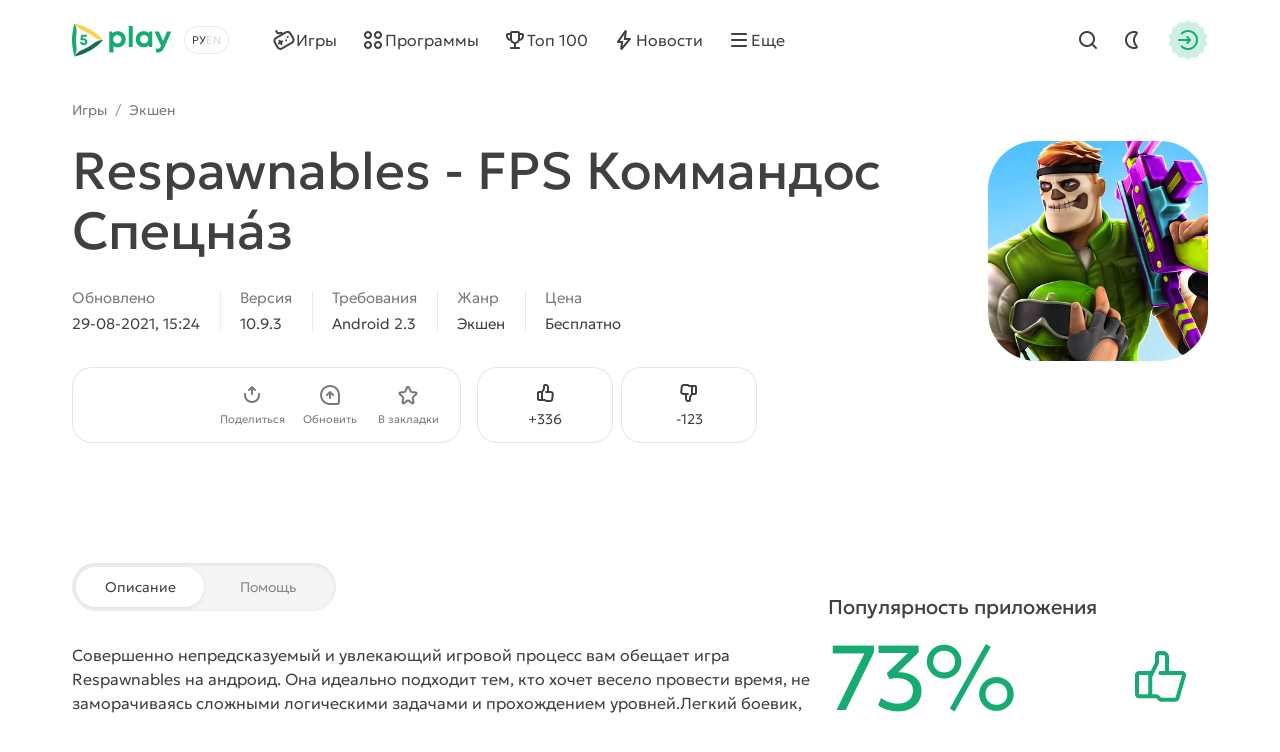

--- FILE ---
content_type: text/html; charset=utf-8
request_url: https://5play.org/522-respawnables.html
body_size: 18072
content:
<!DOCTYPE html>
<html prefix="og:http://ogp.me/ns#" lang="ru" class="load">
<head>
	<title>Скачать Respawnables - FPS Коммандос Спецна́з 10.9.3 APK и кэш на андроид бесплатно</title>
<meta charset="utf-8">
<meta name="description" content="У нас можно скачать игру Respawnables - FPS Коммандос Спецна́з для Android. Полная версия APK и кэш на телефон и планшет">
<meta name="keywords" content="respawnables, respawnables на андроид">
<meta name="generator" content="DataLife Engine (https://dle-news.ru)">
<link rel="canonical" href="https://5play.org/522-respawnables.html">
<link rel="alternate" type="application/rss+xml" title="Скачать игры на Android бесплатно | Лучшие моды на Андроид RSS" href="https://5play.org/rss.xml">
<link rel="preconnect" href="https://5play.org/" fetchpriority="high">
<meta property="twitter:title" content="Скачать Respawnables - FPS Коммандос Спецна́з 10.9.3 APK и кэш на андроид бесплатно">
<meta property="twitter:url" content="https://5play.org/522-respawnables.html">
<meta property="twitter:card" content="summary_large_image">
<meta property="twitter:image" content="https://cdn.5play.org/posts/2019-07/1563343612_2.webp">
<meta property="twitter:description" content="Совершенно непредсказуемый и увлекающий игровой процесс вам обещает игра Respawnables на андроид. Она идеально подходит тем, кто хочет весело провести время, не заморачиваясь сложными логическими задачами и прохождением уровней. Легкий боевик, где можно не только сражаться, но и поднять себе">
<meta property="og:type" content="article">
<meta property="og:site_name" content="Скачать игры на Android бесплатно | Лучшие моды на Андроид">
<meta property="og:title" content="Скачать Respawnables - FPS Коммандос Спецна́з 10.9.3 APK и кэш на андроид бесплатно">
<meta property="og:url" content="https://5play.org/522-respawnables.html">
<meta property="og:image" content="https://cdn.5play.org/posts/2019-07/1563343612_2.webp">
<meta property="og:description" content="Совершенно непредсказуемый и увлекающий игровой процесс вам обещает игра Respawnables на андроид. Она идеально подходит тем, кто хочет весело провести время, не заморачиваясь сложными логическими задачами и прохождением уровней. Легкий боевик, где можно не только сражаться, но и поднять себе">
<link rel="alternate" hreflang="x-default" href="https://5play.org/522-respawnables.html">
<link rel="alternate" hreflang="ru" href="https://5play.org/522-respawnables.html">
<link rel="alternate" hreflang="en" href="https://5play.org/en/522-respawnables.html">
<meta name="HandheldFriendly" content="true">
<meta name="format-detection" content="telephone=no">
<meta name="viewport" content="initial-scale=1.0, width=device-width">
<meta name="apple-mobile-web-app-capable" content="yes">
<meta name="apple-mobile-web-app-status-bar-style" content="default">
<meta name="mobile-web-app-capable" content="yes">
<meta name="google-site-verification" content="LGvz6uqmHQFqiPvBghNBOxuiTpRB_dIgePeiFliAqxg" />
<meta name="yandex-verification" content="5882ceeee565f7d0" />


<meta property="og:image" content="https://cdn.5play.org/posts/2019-07/1563343590_1.webp">
<link rel="apple-touch-icon" sizes="180x180" href="/templates/5ui/img/favicon/apple-touch-icon.png">
<link rel="shortcut icon" href="/templates/5ui/img/favicon/favicon.ico">
<link rel="icon" type="image/svg+xml" href="/templates/5ui/img/favicon/favicon.svg">
<link rel="icon" type="image/png" sizes="64x64" href="/templates/5ui/img/favicon/f64.png">
<link rel="icon" type="image/png" sizes="32x32" href="/templates/5ui/img/favicon/f32.png">
<link rel="icon" type="image/png" sizes="16x16" href="/templates/5ui/img/favicon/f16.png">

<link rel="prefetch" href="/templates/5ui/fonts/geologica-300.woff2" as="font" type="font/woff2" crossorigin>
<link rel="prefetch" href="/templates/5ui/fonts/geologica-500.woff2" as="font" type="font/woff2" crossorigin>
<link rel="preload" href="/templates/5ui/css/core.css?v3bf7g50" as="style">
<link rel="preload" href="/templates/5ui/css/header.css?v3bf7g46" as="style">


<link rel="prefetch" as="script" href="/templates/5ui/js/darkmod.js?v3bf7g">

<link rel="preload" href="/templates/5ui/css/fullstory.css?v3bf7g24" as="style">

<link href="/templates/5ui/css/core.css?v3bf7g50" type="text/css" rel="stylesheet">
<link href="/templates/5ui/css/header.css?v3bf7g46" type="text/css" rel="stylesheet">





<link href="/templates/5ui/css/pages.css?v3bf7g2" type="text/css" rel="stylesheet">
<link href="/templates/5ui/css/comments.css?v3bf7g20" type="text/css" rel="stylesheet">
<link href="/templates/5ui/css/fullstory.css?v3bf7g24" type="text/css" rel="stylesheet">
<link href="/templates/5ui/css/share.css?v3bf7g2" type="text/css" rel="stylesheet">
<link href="/templates/5ui/css/cards.css?v3bf7g14" type="text/css" rel="stylesheet">


<link href="/templates/5ui/css/footer.css?v3bf7g4" type="text/css" rel="stylesheet">
<link href="/templates/5ui/css/login.css?v3bf7g5" type="text/css" rel="stylesheet">



<link href="/templates/5ui/css/uidialog.css?v3bf7g12" type="text/css" rel="stylesheet">


<script src="/templates/5ui/js/darkmod.js?v3bf7g"></script>


<script data-cfasync="false" nonce="3bc0af4a-a3d9-4e12-a025-095438c0d94e">try{(function(w,d){!function(j,k,l,m){if(j.zaraz)console.error("zaraz is loaded twice");else{j[l]=j[l]||{};j[l].executed=[];j.zaraz={deferred:[],listeners:[]};j.zaraz._v="5874";j.zaraz._n="3bc0af4a-a3d9-4e12-a025-095438c0d94e";j.zaraz.q=[];j.zaraz._f=function(n){return async function(){var o=Array.prototype.slice.call(arguments);j.zaraz.q.push({m:n,a:o})}};for(const p of["track","set","debug"])j.zaraz[p]=j.zaraz._f(p);j.zaraz.init=()=>{var q=k.getElementsByTagName(m)[0],r=k.createElement(m),s=k.getElementsByTagName("title")[0];s&&(j[l].t=k.getElementsByTagName("title")[0].text);j[l].x=Math.random();j[l].w=j.screen.width;j[l].h=j.screen.height;j[l].j=j.innerHeight;j[l].e=j.innerWidth;j[l].l=j.location.href;j[l].r=k.referrer;j[l].k=j.screen.colorDepth;j[l].n=k.characterSet;j[l].o=(new Date).getTimezoneOffset();if(j.dataLayer)for(const t of Object.entries(Object.entries(dataLayer).reduce((u,v)=>({...u[1],...v[1]}),{})))zaraz.set(t[0],t[1],{scope:"page"});j[l].q=[];for(;j.zaraz.q.length;){const w=j.zaraz.q.shift();j[l].q.push(w)}r.defer=!0;for(const x of[localStorage,sessionStorage])Object.keys(x||{}).filter(z=>z.startsWith("_zaraz_")).forEach(y=>{try{j[l]["z_"+y.slice(7)]=JSON.parse(x.getItem(y))}catch{j[l]["z_"+y.slice(7)]=x.getItem(y)}});r.referrerPolicy="origin";r.src="/cdn-cgi/zaraz/s.js?z="+btoa(encodeURIComponent(JSON.stringify(j[l])));q.parentNode.insertBefore(r,q)};["complete","interactive"].includes(k.readyState)?zaraz.init():j.addEventListener("DOMContentLoaded",zaraz.init)}}(w,d,"zarazData","script");window.zaraz._p=async d$=>new Promise(ea=>{if(d$){d$.e&&d$.e.forEach(eb=>{try{const ec=d.querySelector("script[nonce]"),ed=ec?.nonce||ec?.getAttribute("nonce"),ee=d.createElement("script");ed&&(ee.nonce=ed);ee.innerHTML=eb;ee.onload=()=>{d.head.removeChild(ee)};d.head.appendChild(ee)}catch(ef){console.error(`Error executing script: ${eb}\n`,ef)}});Promise.allSettled((d$.f||[]).map(eg=>fetch(eg[0],eg[1])))}ea()});zaraz._p({"e":["(function(w,d){})(window,document)"]});})(window,document)}catch(e){throw fetch("/cdn-cgi/zaraz/t"),e;};</script></head>
<body>
	 <header id="header-5p" class="header-first">
	<div class="wrp fc">
		<div class="head-l fc">
			
			<a class="logotype" href="/" title="5play">
	<span class="sr-only">5play</span>
	<svg width="100" height="36" viewBox="0 0 100 36" xmlns="http://www.w3.org/2000/svg">
		<g class="logo-icon">
			<path fill="#136e4b" d="M31.17,18l-1.35,1.4c-6.89,7.17-15.68,12.23-25.33,14.6l-1.89.47.09-.16c1.7-2.93,4.36-5.13,7.5-6.4,4.13-1.67,8-3.91,11.52-6.64,2.67-2.07,5.91-3.27,9.29-3.27h.18Z"/>
			<path fill="#fed14a" d="M31.17,18h-.17c-3.38,0-6.63-1.2-9.3-3.28-3.52-2.74-7.41-4.99-11.55-6.67-3.12-1.27-5.77-3.46-7.46-6.37l-.1-.18,1.89.5c9.66,2.37,18.44,7.43,25.33,14.6l1.35,1.4Z"/>
			<path fill="#17aa71" d="M2.6,1.5l-.54,1.87C-.69,12.93-.69,23.07,2.06,32.63l.54,1.87c1.72-2.98,2.37-6.43,1.9-9.83-.61-4.43-.61-8.93,0-13.36.48-3.39-.18-6.85-1.9-9.82Z"/>
			<path fill="#17aa71" d="M11.67,16.34c2.19,0,3.73,1.45,3.73,3.44s-1.58,3.56-3.66,3.56-3.66-1.47-3.67-3.48h2.27c.01.8.59,1.38,1.4,1.38s1.4-.62,1.4-1.46c0-.89-.64-1.52-1.55-1.52h-2.94l-.21-.28.59-5.29h5.66v2.01h-3.88l-.19,1.65h1.06-.01Z"/>
		</g>
		<path class="logo-text" fill="#17aa71" d="M45.66,9.16c4.62,0,8.03,3.45,8.03,8.1,0,4.65-3.41,8.12-8.03,8.12-1.59,0-3.03-.47-4.22-1.29v6.36h-4.14V9.59h2.74l.71,1.39c1.3-1.15,3-1.83,4.91-1.83h0ZM91.11,19.01l3.82-9.43h4.4l-6.68,15.12c-1.84,4.15-3.45,5.73-6.89,5.73h-1.71v-3.73h1.43c2,0,2.52-.53,3.46-2.85l.06-.12-6.49-14.15h4.51l4.09,9.43ZM71.78,9.17c1.97,0,3.71.69,5.04,1.87l.44-1.46h3.1s0,15.32,0,15.32h-3.25l-.36-1.37c-1.32,1.15-3.03,1.83-4.97,1.83-4.61,0-8.04-3.48-8.04-8.12s3.43-8.07,8.04-8.07ZM60.78,24.91h-4.14V4.07h4.14v20.84ZM45.32,13.06c-2.4,0-4.18,1.8-4.18,4.2,0,2.4,1.77,4.2,4.18,4.2s4.17-1.79,4.17-4.2c0-2.41-1.77-4.2-4.17-4.2ZM72.13,13.03c-2.41,0-4.18,1.8-4.18,4.2,0,2.4,1.77,4.2,4.18,4.2,2.41,0,4.17-1.79,4.17-4.2s-1.76-4.2-4.17-4.2Z"/>
	</svg>
</a>
			
			<div class="lang-sel fc">
				<button type="button" class="sel-lang__en" onclick="location.href='https://5play.org/en/522-respawnables.html'" title="Английский"><span class="sr-only">Английский</span></button>
<button type="button" class="sel-lang__ru active" onclick="location.href='https://5play.org/522-respawnables.html'" title="Русский"><span class="sr-only">Русский</span></button>
				<span class="sr-only">Выбрать язык</span>
				<span class="lang-sel-border fc">
					<i class="lang-sel-ru" title="Ру"></i><i class="lang-sel-en" title="En"></i>
				</span>
			</div>
		</div>
		<div class="head-r fc">
			<a href="/index.php?do=search" class="hbtn hbt qs-toggle" style="display: none;">
				<i class="im im-search"></i>
				<i class="im im-close"></i>
				<span class="sr-only">Найти</span>
			</a>
			<button type="button" class="hbtn hbt mod-btn" id="mod-toggle" aria-label="Dark Mod">
				<i class="im im-sun"></i>
				<i class="im im-moon"></i>
			</button>
			
			<button class="hbtn huser hlogin dialog-btn" type="button" title="Авторизация">
				<span class="sr-only">Авторизация</span>
				<span class="mask"><i class="im im-login"></i></span>
			</button>
		</div>
	</div>
</header>
<div class="header-second wrp" id="header-tools">
	<div class="header-tools">
		<div class="hmenu fc">
			<nav class="hmenu-list fc" itemscope itemtype="http://schema.org/SiteNavigationElement">
				<a class="m-item" href="/android/igry/" itemprop="url"><i class="im im-gamepad"></i><span class="m-item-cont" itemprop="name">Игры</span></a>
				<a class="m-item" href="/android/programmy/" itemprop="url"><i class="im im-apps"></i><span class="m-item-cont" itemprop="name">Программы</span></a>
				<a class="m-item" href="/top-100-igr-dlya-android-apk.html" itemprop="url"><i class="im im-cup"></i><span class="m-item-cont" itemprop="name">Топ 100</span></a>
				<a class="m-item" href="/news/" itemprop="url"><i class="im im-bolt"></i><span class="m-item-cont" itemprop="name">Новости</span></a>
				<a class="m-item" href="/?do=orders" style="display:none;"><i class="im im-addtopic"></i><span class="m-item-cont">Стол заказов</span></a>
				<button id="mmenu-btn" type="button" class="m-item"><i class="im im-burger"></i><span class="m-item-cont">Еще</span></button>
				<div class="dropdown" style="display:none;">
					<button type="button" class="m-item dropdown-btn"><i class="im im-burger"></i><span class="m-item-cont">Еще</span></button>
					<div class="dropdown-box" style="display: none;">
						<nav class="hmenu-sub-list">
							<a class="m-item" href="/?do=orders"><i class="im im-addtopic"></i><span class="m-item-cont">Стол заказов</span></a>
						</nav>
						
					</div>
				</div>
				<a href="/index.php?do=search" class="m-item qs-toggle" style="display:none;">
					<i class="im im-search"></i>
					<span class="sr-only">Найти</span>
				</a>
			</nav>
		</div>
		<form class="qs-form fc" id="qs-form" class="qs" method="get" action="/index.php?do=search" style="display: none;">
			<div class="qs-control">
				<label class="qs-label sr-only" for="story">Найти</label>
				<input class="qs-input" id="story" name="story" placeholder="Поиск по сайту..." type="search">
				<button class="qs-btn" type="submit" title="Найти" aria-label="Найти">
					<i class="im im-search"></i>
				</button>
				<button type="button" class="qs-toggle" aria-label="Close Search">
					<i class="im im-close"></i>
				</button>
			</div>
			<input type="hidden" name="do" value="search">
			<input type="hidden" name="subaction" value="search">
			<input type="hidden" name="titleonly" id="titleonly" value="0">
		</form>
	</div>
</div>
	 
	
	 
	 
	 
	 
	 <main class="content-5p">
<div class="appview-breadcrumbs wrp speedbar fc">
<a href="/android/igry/">Игры</a>

<span class="speedbar-sep">/</span> <a href="https://5play.org/android/igry/ekshen/">Экшен</a>
</div>
<article class="appview sect" itemscope itemtype="http://schema.org/MobileApplication">
	<div class="appview-hero">
		<div class="wrp appview-intro">
			<div class="appview-intro-cont">
				<h1 itemprop="name" class="title">Respawnables - FPS Коммандос Спецна́з</h1>
				<figure class="appicon">
					<img width="200" height="200" src="https://cdn.5play.org/posts/2019-07/1563343590_1.webp" alt="Respawnables - FPS Коммандос Спецна́з" loading="eager" fetchpriority="high" itemprop="image">
					
				</figure>
				<ul class="appview-spec">
					<li class="specs-item">
						<span class="spec-label">Обновлено</span>
						<time class="spec-cont" itemprop="datePublished" datetime="2021-08-29T15:24:42+03:00">29-08-2021, 15:24</time>
					</li>
					
					<li class="specs-item">
						<span class="spec-label">Версия</span>
						<span class="spec-cont" itemprop="softwareVersion">10.9.3</span>
					</li>
					
					
					
					<li class="specs-item">
						<span class="spec-label">Требования</span>
						<span class="spec-cont" itemprop="operatingSystem">Android 2.3</span>
					</li>
					<li class="specs-item">
						<span class="spec-label">Жанр</span>
						<a href="https://5play.org/android/igry/ekshen/" class="spec-cont">Экшен</a>
      					<meta itemprop="applicationCategory" content="Экшен">
					</li>
					<li class="specs-item">
						<span class="spec-label">Цена</span>
						<span itemscope itemprop="offers" itemtype="http://schema.org/Offer">
						<meta itemprop="price" content="0">
						<meta itemprop="priceCurrency" content="USD" class="spec-cont">
						<meta itemprop="url" content="https://play.google.com/store/apps/details?id=com.dle.respawnables">
							
						Бесплатно
					</span>
					</li>
				</ul>
				<div class="appview-foot">
					<div class="appview-likes">
						
						<button class="dialog-btn" type="button"><i class="im im-thumbup"></i><span class="like-plus">+<span data-likes-id="522">336</span></span><span class="sr-only">Нравится</span></button>
						<button class="dialog-btn" type="button"><i class="im im-thumbdown"></i><span class="like-minus">-<span data-dislikes-id="522">123</span></span><span class="sr-only">Не нравится</span></span></button>
					</div>
					<div class="appview-tools">
						<a class="btn btn-fill" href="#download-now"><span class="btn-cont">Скачать APK</span></a>
						<div class="av-tool-list">
							<div class="av-tool dropdown sharefunc">
								<button type="button" id="share-btn" class="dropdown-btn" data-share-title="Respawnables - FPS Коммандос Спецна́з" data-share-text="Посмотри, что я нашёл!"><i class="im im-share"></i><span class="av-tool-cont">Поделиться</span></button>
								<div class="dropdown-box" style="display: none;">
	<div class="share-list">
		<a class="share-btn share-tg" href="https://t.me/share/url?url=https://5play.org/522-respawnables.html&text=Respawnables - FPS Коммандос Спецна́з" target="_blank" rel="noopener nofollow" title="Поделиться в Телеграм"><i class="im im-share-tg"></i></a>
		<a class="share-btn share-wa" href="https://api.whatsapp.com/send?text=Respawnables - FPS Коммандос Спецна́зhttps://5play.org/522-respawnables.html" target="_blank" rel="noopener nofollow" title="Поделиться в WhatsApp"><i class="im im-share-wa"></i></a>
		<a class="share-btn share-vk" href="https://vk.com/share.php?url=https://5play.org/522-respawnables.html&title=Respawnables - FPS Коммандос Спецна́з" target="_blank" rel="noopener nofollow" title="Поделиться в VK"><i class="im im-share-vk"></i></a>
		<a class="share-btn share-fb" href="https://www.facebook.com/sharer/sharer.php?u=https://5play.org/522-respawnables.html" target="_blank" rel="noopener nofollow" title="Поделиться в Facebook"><i class="im im-share-fb"></i></a>
	</div>
</div>
							</div>
							<div class="av-tool">
							
							<button type="button" class="dialog-btn"><i class="im im-update"></i><span class="av-tool-cont">Обновить</span></button>
							</div>
							<div class="av-tool">
							
							<button type="button" class="dialog-btn"><i class="im im-staroutline"></i><span class="av-tool-cont">В закладки</span></button>
							</div>
							
						</div>
					</div>
				</div>
			</div>
		</div>
		
		<div class="wrp appview-screens">
			<div class="screenshots scroll-container" data-scroll data-id="scroll-screens">
				<div class="hcarousel glist">
					
					<!--MBegin:https://cdn.5play.org/posts/2019-07/1563343612_2.webp|--><a href="https://cdn.5play.org/posts/2019-07/1563343612_2.webp" class="highslide"><img src="https://cdn.5play.org/posts/2019-07/medium/1563343612_2.webp" style="max-width:100%;" alt=""></a><!--MEnd--><!--MBegin:https://cdn.5play.org/posts/2019-07/1563343561_3.webp|--><a href="https://cdn.5play.org/posts/2019-07/1563343561_3.webp" class="highslide"><img src="https://cdn.5play.org/posts/2019-07/medium/1563343561_3.webp" style="max-width:100%;" alt=""></a><!--MEnd--><!--MBegin:https://cdn.5play.org/posts/2019-07/1563343606_4.webp|--><a href="https://cdn.5play.org/posts/2019-07/1563343606_4.webp" class="highslide"><img src="https://cdn.5play.org/posts/2019-07/medium/1563343606_4.webp" style="max-width:100%;" alt=""></a><!--MEnd--><!--MBegin:https://cdn.5play.org/posts/2019-07/1563343581_5.webp|--><a href="https://cdn.5play.org/posts/2019-07/1563343581_5.webp" class="highslide"><img src="https://cdn.5play.org/posts/2019-07/medium/1563343581_5.webp" style="max-width:100%;" alt=""></a><!--MEnd-->
				</div>
				<div class="scroll-buttons" style="display:none;">
					<button class="scroll-button prev hidden" aria-label="Назад"><i class="im im-aleft"></i></button>
					<button class="scroll-button next" aria-label="Вперед"><i class="im im-aright"></i></button>
				</div>
			</div>
		</div>
		 
		<script>
			window.addEventListener('DOMContentLoaded', () => {
				document.querySelectorAll('.screenshots').forEach(block => {
				const imgs = block.querySelectorAll('img');
				let isPortrait = false;
				let allChecked = 0;
				imgs.forEach(img => {
					const checkOrientation = () => {
						if (img.naturalHeight > img.naturalWidth) {
							isPortrait = true;
						}
						allChecked++;
						if (allChecked === imgs.length) {
							block.classList.add(isPortrait ? 'portrait' : 'landscape');
						}
					};
					if (img.complete && img.naturalWidth) {
						checkOrientation();
						} else {
						img.addEventListener('load', checkOrientation);
						}
					});
				});
			});
		</script>
		
		<div class="appview-bg">
			<i class="cover"><img src="https://cdn.5play.org/posts/2019-07/1563343590_1.webp" alt="Respawnables - FPS Коммандос Спецна́з" width="360" height="360" loading="lazy"></i>
		</div>
		
	</div>
	
	<div class="appview-info wrp str">
		<div class="appview-info-cont tab-container str-main">
			<div class="tab-toggle-head">
				<button class="tab-toggle" type="button">
					<span>Описание</span>
					<span>Помощь</span>
				</button>
			</div>
			<div class="appview-text expand tab-panel" data-tab="0">
				<div class="desc text expand-text">
					Совершенно непредсказуемый и увлекающий игровой процесс вам обещает игра <b>Respawnables</b> на андроид. Она идеально подходит тем, кто хочет весело провести время, не заморачиваясь сложными логическими задачами и прохождением уровней.<br><br>Легкий боевик, где можно не только сражаться, но и поднять себе настроение. Нет надобности проходить миссии, спасать возлюбленных и собственную планету – просто иди вперед и убивай врага. Почувствуй себя бессмертным словно феникс, и возрождайся каждый раз, когда снаряд противника попадает в мощную броню.<br><br>В <b>Respawnables - FPS Коммандос Спецна́з</b> невозможно заскучать. Не имеет значения в каком режиме находится пользователь: где каждый сам за себя, или командный бой, ведь смысл один – победа, и она будет достигнута. Веселая, жизнерадостная забава для всех возрастов, способная поднять настроение даже самому хмурому человеку на земле.
				</div>
				<button type="button" class="expand-btn" data-less="Свернуть">
					<span>Раскрыть полностью</span>
				</button>
			</div>
			<div class="appview-faq faq-list tab-panel" data-tab="1" style="display: none;">
				<a class="link-faq" href="/download-help.html"><span>Не получается скачать?</span><i class="im im-kright"></i></a>
				<a class="link-faq" href="/ustanovka-igr-i-programm-na-android.html"><span>Установка игр и программ</span><i class="im im-kright"></i></a>
				<a class="link-faq" href="/ustanovka-igr-s-keshem-na-android.html"><span>Установка игр с кэшем</span><i class="im im-kright"></i></a>
				<a class="link-faq" href="/kak-sdelat-skrinshot-na-android.html"><span>Как сделать скриншот</span><i class="im im-kright"></i></a>
				<a class="link-faq" href="/how-to-install-apks.html"><span>Как установить APKS</span><i class="im im-kright"></i></a>
			</div>
		</div>
		<div class="appview-info-rate str-add" itemprop="aggregateRating" itemscope itemtype="http://schema.org/AggregateRating">
			<div class="rating-status" style="--rating-value:73;"><div class="rstatus-head">
    <div class="title">Популярность приложения</div>
    <div class="rstatus-num">
        <span class="rstatus-value">73%</span>
        <span class="rstatus-icon">
            <svg width="32" height="32" viewBox="0 0 32 32" xmlns="http://www.w3.org/2000/svg">
                <path d="M16.5,2.5c1.66,0,3,1.34,3,3v7h6.55c1.33,0,2.29,1.28,1.92,2.56l-3.3,11.33c-.25.85-1.03,1.44-1.92,1.44h-7.17c-1.02.09-1.84-1.06-2.5-1.67-1.91.01-6.62,0-8.59,0-1.1,0-2-.9-2-2v-9.67c0-1.1.9-2,2-2h5.52c.12,0,.23.02.34.05l2.14-4.29v-3.76c0-1.1.9-2,2-2h2ZM14.5,8.26c.24.44-3.16,6.62-3.33,7.14v8.76c.95.05,2.63-.26,3.33.59,0,0,1.08,1.08,1.08,1.08h7.17l3.3-11.33h-10.88c-1.3.02-1.3-2.02,0-2,0,0,2.33,0,2.33,0v-7c0-1.44-2.13-.91-3-1v3.76ZM4.5,24.17h4.67v-9.67h-4.67v9.67Z"/>
            </svg>
            <i class="mask"></i>
        </span>
        <meta itemprop="ratingValue" content="73">
        <meta itemprop="bestRating" content="100">
    </div>
</div>
<div class="rstatus-line"></div>
</div>
			<meta itemprop="reviewCount" content="459">
			<ul class="rating-status-info muted">
				<li>Оценок: <span data-vote-num-id="522">459</span></li>
				<li>Комментариев: 27</li>
			</ul>
		</div>
	</div>
	
	<div class="appview-download wrp">
		<div id="download-now" class="download-box">
			
			
			<div class="download-box-files">
				<h2 class="title">Скачать Respawnables - FPS Коммандос Спецна́з на Андроид бесплатно
				</h2>
				<div class="downline-line-list">
<div class="download-line btn btn-fill">
	<div class="dropdown">
		<button type="button" class="dropdown-btn" aria-label="Информация о файле" style="display:none;"><i class="im im-info"></i></button>
		<div class="download-line-title dropdown-box" style="display:none;">respawnables-10.9.3-5play.ru.apk</div>
	</div>
	<a href="https://5play.org/index.php?do=cdn&id=128092" class="download-line-link" target="_blank">Скачать <span class="uppercase">apk</span> (20.57 Mb)</a>
</div>

<br>
<div class="download-line btn btn-fill">
	<div class="dropdown">
		<button type="button" class="dropdown-btn" aria-label="Информация о файле" style="display:none;"><i class="im im-info"></i></button>
		<div class="download-line-title dropdown-box" style="display:none;">com.dle.respawnables.zip</div>
	</div>
	<a href="https://5play.org/index.php?do=cdn&id=128093" class="download-line-link" target="_blank">Скачать <span class="uppercase">zip</span> (740.72 Mb)</a>
</div>

</div>
				<div class="download-box-foot">
					<div class="title">Быстрая загрузка — без вирусов!</div>
					<div class="desc">
					На нашем сайте можно скачать последнюю версию Respawnables - FPS Коммандос Спецна́з в формате APK — быстро и бесплатно! Без регистрации и СМС: прямая ссылка и проверенные файлы!
					
					</div>
					<div class="download-shield"><i class="mask"></i></div>
				</div>
			</div>
			
		</div>
	</div>
	
</article>


<section class="wrp sect">
	<h2 class="sect-head title">Похожие игры</h2>
	<div class="glist cards-v g8 hscroll">
		<div class="card appitem item">
    <div class="card-icon">
        
        <figure class="appicon">
            <img width="144" height="144" src="https://cdn.5play.org/posts/2021-06/1623052206_1.webp" alt="Sky Warriors: Air Clash" loading="lazy">
        </figure>
    </div>
    <a href="https://5play.org/15516-sky-warriors-air-clash.html" class="cont item-link">
        <span class="title">Sky Warriors: Air Clash</span>
        <span class="meta meta-os">
            
            <i class="meta-item">Android 7.0</i>
        </span>
        <span class="meta meta-vers">
            <i class="meta-item">v0.11.0</i>
            
            

        </span>
    </a>
    <i class="card-ratenum"></i>
</div>
<div class="card appitem item">
    <div class="card-icon">
        
        <figure class="appicon">
            <img width="144" height="144" src="https://cdn.5play.org/posts/2020-10/1604073751_1.webp" alt="Face Puncher" loading="lazy">
        </figure>
    </div>
    <a href="https://5play.org/5437-face-puncher.html" class="cont item-link">
        <span class="title">Face Puncher</span>
        <span class="meta meta-os">
            
            <i class="meta-item">Android 2.3</i>
        </span>
        <span class="meta meta-vers">
            <i class="meta-item">v3.0</i>
            
            

        </span>
    </a>
    <i class="card-ratenum"></i>
</div>
<div class="card appitem item">
    <div class="card-icon">
        
        <figure class="appicon">
            <img width="144" height="144" src="https://cdn.5play.org/posts/2019-10/1570108973_1.webp" alt="последний день: выживание зомб" loading="lazy">
        </figure>
    </div>
    <a href="https://5play.org/9406-poslednij-den-vyzhivanie-zomb.html" class="cont item-link">
        <span class="title">последний день: выживание зомб</span>
        <span class="meta meta-os">
            
            <i class="meta-item">Android 4.1</i>
        </span>
        <span class="meta meta-vers">
            <i class="meta-item">v1.0</i>
            
            

        </span>
    </a>
    <i class="card-ratenum"></i>
</div>
<div class="card appitem item">
    <div class="card-icon">
        
        <figure class="appicon">
            <img width="144" height="144" src="https://cdn.5play.org/posts/2020-09/1601458822_1.webp" alt="San Andreas Auto Gang Wars: Grand Real Theft Fight" loading="lazy">
        </figure>
    </div>
    <a href="https://5play.org/12609-san-andreas-auto-gang-wars-grand-real-theft-fight.html" class="cont item-link">
        <span class="title">San Andreas Auto Gang Wars: Grand Real Theft Fight</span>
        <span class="meta meta-os">
            
            <i class="meta-item">Android 5.0</i>
        </span>
        <span class="meta meta-vers">
            <i class="meta-item">v9.6</i>
            
            

        </span>
    </a>
    <i class="card-ratenum"></i>
</div>
<div class="card appitem item">
    <div class="card-icon">
        
        <figure class="appicon">
            <img width="144" height="144" src="https://cdn.5play.org/posts/2020-07/1595490787_1.webp" alt="The Last Stand: Battle Royale" loading="lazy">
        </figure>
    </div>
    <a href="https://5play.org/7789-the-last-stand-battle-royale.html" class="cont item-link">
        <span class="title">The Last Stand: Battle Royale</span>
        <span class="meta meta-os">
            
            <i class="meta-item">Android 4.1</i>
        </span>
        <span class="meta meta-vers">
            <i class="meta-item">v0.42.11</i>
            
            

        </span>
    </a>
    <i class="card-ratenum"></i>
</div>
<div class="card appitem item">
    <div class="card-icon">
        
        <figure class="appicon">
            <img width="144" height="144" src="https://cdn.5play.org/posts/2020-04/1587833913_1.webp" alt="Super Helix" loading="lazy">
        </figure>
    </div>
    <a href="https://5play.org/11387-super-helix.html" class="cont item-link">
        <span class="title">Super Helix</span>
        <span class="meta meta-os">
            
            <i class="meta-item">Android 4.1</i>
        </span>
        <span class="meta meta-vers">
            <i class="meta-item">v1.6.5</i>
            
            

        </span>
    </a>
    <i class="card-ratenum"></i>
</div>
<div class="card appitem item">
    <div class="card-icon">
        
        <figure class="appicon">
            <img width="144" height="144" src="https://cdn.5play.org/posts/2023-12/1703439570_1.webp" alt="Атака на Танк : Rush - Герои Второй мировой войны" loading="lazy">
        </figure>
    </div>
    <a href="https://5play.org/14146-ataka-na-tank-rush-geroi-vtoroj-mirovoj-vojny.html" class="cont item-link">
        <span class="title">Атака на Танк : Rush - Герои Второй мировой войны</span>
        <span class="meta meta-os">
            <i class="card-bubble">MOD</i>
            <i class="meta-item">Android 8.0</i>
        </span>
        <span class="meta meta-vers">
            <i class="meta-item">v4.1.3</i>
            
            

        </span>
    </a>
    <i class="card-ratenum"></i>
</div>
<div class="card appitem item">
    <div class="card-icon">
        
        <figure class="appicon">
            <img width="144" height="144" src="https://cdn.5play.org/posts/2020-08/1596788929_1.webp" alt="Spider Hero - Super Crime City Battle" loading="lazy">
        </figure>
    </div>
    <a href="https://5play.org/12170-spider-hero-super-crime-city-battle.html" class="cont item-link">
        <span class="title">Spider Hero - Super Crime City Battle</span>
        <span class="meta meta-os">
            
            <i class="meta-item">Android 4.1</i>
        </span>
        <span class="meta meta-vers">
            <i class="meta-item">v1.0.2</i>
            
            

        </span>
    </a>
    <i class="card-ratenum"></i>
</div>

	</div>
</section>

<section class="wrp sect">
	<h2 class="sect-head title">Рекомендуем игры</h2>
	<div class="glist cards-sw g4 hscroll">
		<div class="card apprecom item">
    
    <div class="card-wallpaper">
        <div class="cover">
            <img width="304" height="204"
                
                src="https://cdn.5play.org/assets/main/tocag-pic.webp"
                srcset="https://cdn.5play.org/assets/main/tocag-pic.webp, https://cdn.5play.org/assets/main/tocag-pic-2x.webp"
                
                
                alt="Toca Boca World">
        </div>
        <span class="appicon">
            <img width="80" height="80" src="https://cdn.5play.org/posts/2025-12/1767003463_1.webp" alt="Toca Boca World">
            <i class="mask star-mask"></i>
        </span>
    </div>
    <a href="https://5play.org/7591-toca-life-world.html" class="card-row-btn item-link">
        <span class="cont">
            <span class="title truncate">Toca Boca World</span>
            <span class="meta meta-os">
            <i class="card-bubble">MOD</i>
            <i class="meta-item">Android 7.0</i>
            </span>
        </span>
        <span class="btn btn-fill btn-sm"><i class="im im-download"></i><span class="btn-cont">Скачать</span></span>
    </a>
</div><div class="card apprecom item">
    
    <div class="card-wallpaper">
        <div class="cover">
            <img width="304" height="204"
                src="https://cdn.5play.org/assets/main/brawl-pic.webp"
                srcset="https://cdn.5play.org/assets/main/brawl-pic.webp, https://cdn.5play.org/assets/main/brawl-pic-2x.webp"
                
                
                
                alt="Brawl Stars" loading="lazy">
        </div>
        <span class="appicon">
            <img width="80" height="80" src="https://cdn.5play.org/posts/2024-10/1728293614_1.webp" alt="Brawl Stars" loading="lazy">
            <i class="mask star-mask"></i>
        </span>
    </div>
    <a href="https://5play.org/7353-brawl-stars.html" class="card-row-btn item-link">
        <span class="cont">
            <span class="title truncate">Brawl Stars</span>
            <span class="meta meta-os">
            <i class="card-bubble">MOD</i>
            <i class="meta-item">Android 5.0</i>
            </span>
        </span>
        <span class="btn btn-fill btn-sm"><i class="im im-download"></i><span class="btn-cont">Скачать</span></span>
    </a>
</div><div class="card apprecom item">
    
    <div class="card-wallpaper">
        <div class="cover">
            <img width="304" height="204"
                
                
                src="https://cdn.5play.org/assets/main/mine-pic.webp"
                srcset="https://cdn.5play.org/assets/main/mine-pic.webp, https://cdn.5play.org/assets/main/mine-pic-2x.webp"
                
                alt="Майнкрафт" loading="lazy">
        </div>
        <span class="appicon">
            <img width="80" height="80" src="https://cdn.5play.org/posts/2025-10/92a3b0f065_1.webp" alt="Майнкрафт" loading="lazy">
            <i class="mask star-mask"></i>
        </span>
    </div>
    <a href="https://5play.org/11448-majnkraft.html" class="card-row-btn item-link">
        <span class="cont">
            <span class="title truncate">Майнкрафт</span>
            <span class="meta meta-os">
            <i class="card-bubble">MOD</i>
            <i class="meta-item">Android 8.0</i>
            </span>
        </span>
        <span class="btn btn-fill btn-sm"><i class="im im-download"></i><span class="btn-cont">Скачать</span></span>
    </a>
</div><div class="card apprecom item">
    
    <div class="card-wallpaper">
        <div class="cover">
            <img width="304" height="204"
                
                
                
                src="https://cdn.5play.org/assets/main/dc-pic.webp"
                srcset="https://cdn.5play.org/assets/main/dc-pic.webp, https://cdn.5play.org/assets/main/dc-pic-2x.webp"
                alt="Dead Cells" loading="lazy">
        </div>
        <span class="appicon">
            <img width="80" height="80" src="https://cdn.5play.org/posts/2025-02/1739886514_1.webp" alt="Dead Cells" loading="lazy">
            <i class="mask star-mask"></i>
        </span>
    </div>
    <a href="https://5play.org/11708-dead-cells-mod.html" class="card-row-btn item-link">
        <span class="cont">
            <span class="title truncate">Dead Cells</span>
            <span class="meta meta-os">
            <i class="card-bubble">MOD</i>
            <i class="meta-item">Android 7.0</i>
            </span>
        </span>
        <span class="btn btn-fill btn-sm"><i class="im im-download"></i><span class="btn-cont">Скачать</span></span>
    </a>
</div>
	</div>
</section>


<div class="sect-sep"></div>
<section class="wrp sect sect-comments">
	<h2 class="sect-head title">Комментариев 27</h2>
	
	
	<div class="str" id="comments-5p">
		<div class="comments-list str-main">
			
			<form method="post" name="dlemasscomments" id="dlemasscomments"><div id="dle-comments-list">

<div id="dle-ajax-comments"></div>
<div id="comment"></div><ol class="comments-tree-list"><li id="comments-tree-item-78063" class="comments-tree-item" ><div id='comment-id-78063'><div class="com-item positive">
	<div class="com-head">
		<div class="com-avatar">
			
			<i class="cover"><img width src="/templates/5ui/dleimages/noavatar.png" alt="Astore" loading="lazy"></i>
		</div>
		<div class="com-head-cont">
			<div class="name">
				<a href="/cdn-cgi/l/email-protection#debfacaabbb3a4a8ec9eb9b3bfb7b2f0bdb1b3" rel="nofollow"><span class="truncate">Astore</span></a>
				
			</div>
			<div class="com-meta fc">
				
				<span class="group-label g-guest">Гости</span>
				<time datetime="2020-02-19T19:42">19 февраля 2020 19:42</time>
			</div>
		</div>
		
	</div>
	<div class="com-cloud">
		<div class="com-cloud-text text">
			<div id='comm-id-78063'>Ну скачаю попробую путь кэша sdcards/Android/data</div>
		</div>
		
		
		
		<div class="com-cloud-foot">
			
			<div class="com-likes">
				<a href="#" onclick="doCommentsRate('plus', '78063'); return false;" ><i class="im im-thumbup"></i><span class="like-plus">+<span data-comments-likes-id="78063">2</span></span><span class="sr-only">Нравится</span></a>
				<a href="#" onclick="doCommentsRate('minus', '78063'); return false;" ><i class="im im-thumbdown"></i><span class="like-minus">-<span data-comments-dislikes-id="78063">1</span></span><span class="sr-only">Не нравится</span></a>
			</div>
			
		</div>
	</div>
</div></div></li><li id="comments-tree-item-69361" class="comments-tree-item" ><div id='comment-id-69361'><div class="com-item positive">
	<div class="com-head">
		<div class="com-avatar">
			
			<i class="cover"><img width src="/templates/5ui/dleimages/noavatar.png" alt="Ведь" loading="lazy"></i>
		</div>
		<div class="com-head-cont">
			<div class="name">
				<a href="/cdn-cgi/l/email-protection#67" rel="nofollow"><span class="truncate">Ведь</span></a>
				
			</div>
			<div class="com-meta fc">
				
				<span class="group-label g-guest">Гости</span>
				<time datetime="2019-12-29T18:13">29 декабря 2019 18:13</time>
			</div>
		</div>
		
	</div>
	<div class="com-cloud">
		<div class="com-cloud-text text">
			<div id='comm-id-69361'>Где взлом?! У вас был взлом давно</div>
		</div>
		
		
		
		<div class="com-cloud-foot">
			
			<div class="com-likes">
				<a href="#" onclick="doCommentsRate('plus', '69361'); return false;" ><i class="im im-thumbup"></i><span class="like-plus">+<span data-comments-likes-id="69361">5</span></span><span class="sr-only">Нравится</span></a>
				<a href="#" onclick="doCommentsRate('minus', '69361'); return false;" ><i class="im im-thumbdown"></i><span class="like-minus">-<span data-comments-dislikes-id="69361">4</span></span><span class="sr-only">Не нравится</span></a>
			</div>
			
		</div>
	</div>
</div></div></li><li id="comments-tree-item-60996" class="comments-tree-item" ><div id='comment-id-60996'><div class="com-item positive">
	<div class="com-head">
		<div class="com-avatar">
			
			<i class="cover"><img width src="/templates/5ui/dleimages/noavatar.png" alt="Август" loading="lazy"></i>
		</div>
		<div class="com-head-cont">
			<div class="name">
				<a href="/cdn-cgi/l/email-protection#c38ca4acada8acb5a2b5a4b6b0b7aaad83a4aea2aaafeda0acae" rel="nofollow"><span class="truncate">Август</span></a>
				
			</div>
			<div class="com-meta fc">
				
				<span class="group-label g-guest">Гости</span>
				<time datetime="2019-11-02T22:52">2 ноября 2019 22:52</time>
			</div>
		</div>
		
	</div>
	<div class="com-cloud">
		<div class="com-cloud-text text">
			<div id='comm-id-60996'>Добавте мод на деньги это для вас возможно я знаю</div>
		</div>
		
		
		
		<div class="com-cloud-foot">
			
			<div class="com-likes">
				<a href="#" onclick="doCommentsRate('plus', '60996'); return false;" ><i class="im im-thumbup"></i><span class="like-plus">+<span data-comments-likes-id="60996">11</span></span><span class="sr-only">Нравится</span></a>
				<a href="#" onclick="doCommentsRate('minus', '60996'); return false;" ><i class="im im-thumbdown"></i><span class="like-minus">-<span data-comments-dislikes-id="60996">3</span></span><span class="sr-only">Не нравится</span></a>
			</div>
			
		</div>
	</div>
</div></div></li><li id="comments-tree-item-42519" class="comments-tree-item" ><div id='comment-id-42519'><div class="com-item positive">
	<div class="com-head">
		<div class="com-avatar">
			
			<i class="cover"><img width src="/templates/5ui/dleimages/noavatar.png" alt="Гость Слава" loading="lazy"></i>
		</div>
		<div class="com-head-cont">
			<div class="name">
				<a href="/cdn-cgi/l/email-protection#c5a4bcaba4eba6ada0b5aea4b6aab3a485ebacaba7aabdebb7b0" rel="nofollow"><span class="truncate">Гость Слава</span></a>
				
			</div>
			<div class="com-meta fc">
				
				<span class="group-label g-guest">Гости</span>
				<time datetime="2019-06-04T14:19">4 июня 2019 14:19</time>
			</div>
		</div>
		
	</div>
	<div class="com-cloud">
		<div class="com-cloud-text text">
			<div id='comm-id-42519'>Где мод ??????</div>
		</div>
		
		
		
		<div class="com-cloud-foot">
			
			<div class="com-likes">
				<a href="#" onclick="doCommentsRate('plus', '42519'); return false;" ><i class="im im-thumbup"></i><span class="like-plus">+<span data-comments-likes-id="42519">20</span></span><span class="sr-only">Нравится</span></a>
				<a href="#" onclick="doCommentsRate('minus', '42519'); return false;" ><i class="im im-thumbdown"></i><span class="like-minus">-<span data-comments-dislikes-id="42519">10</span></span><span class="sr-only">Не нравится</span></a>
			</div>
			
		</div>
	</div>
</div></div></li><li id="comments-tree-item-38736" class="comments-tree-item" ><div id='comment-id-38736'><div class="com-item positive">
	<div class="com-head">
		<div class="com-avatar">
			
			<i class="cover"><img width src="/templates/5ui/dleimages/noavatar.png" alt="Гость Никита" loading="lazy"></i>
		</div>
		<div class="com-head-cont">
			<div class="name">
				<a href="/cdn-cgi/l/email-protection#77" rel="nofollow"><span class="truncate">Гость Никита</span></a>
				
			</div>
			<div class="com-meta fc">
				
				<span class="group-label g-guest">Гости</span>
				<time datetime="2019-05-08T16:23">8 мая 2019 16:23</time>
			</div>
		</div>
		
	</div>
	<div class="com-cloud">
		<div class="com-cloud-text text">
			<div id='comm-id-38736'>Тут нет взлома</div>
		</div>
		
		
		
		<div class="com-cloud-foot">
			
			<div class="com-likes">
				<a href="#" onclick="doCommentsRate('plus', '38736'); return false;" ><i class="im im-thumbup"></i><span class="like-plus">+<span data-comments-likes-id="38736">17</span></span><span class="sr-only">Нравится</span></a>
				<a href="#" onclick="doCommentsRate('minus', '38736'); return false;" ><i class="im im-thumbdown"></i><span class="like-minus">-<span data-comments-dislikes-id="38736">14</span></span><span class="sr-only">Не нравится</span></a>
			</div>
			
		</div>
	</div>
</div></div></li><li id="comments-tree-item-34198" class="comments-tree-item" ><div id='comment-id-34198'><div class="com-item positive">
	<div class="com-head">
		<div class="com-avatar">
			
			<a href="https://5play.org/user/%D0%9B%D1%91%D1%88%D0%B0+%D0%A1%D0%B5%D1%80%D0%B3%D0%B5%D0%B5%D0%B2/"><i class="cover"><img width src="/templates/5ui/dleimages/noavatar.png" alt="Лёша Сергеев" loading="lazy"></i></a>
		</div>
		<div class="com-head-cont">
			<div class="name">
				
				<a onclick="ShowProfile('Лёша Сергеев', '/user/Лёша Сергеев/', '0'); return false;" href="/user/Лёша Сергеев/" rel="nofollow"><span class="truncate">Лёша Сергеев</span></a>
			</div>
			<div class="com-meta fc">
				
				<span class="group-label g-user">Посетители</span>
				<time datetime="2019-04-07T13:45">7 апреля 2019 13:45</time>
			</div>
		</div>
		
	</div>
	<div class="com-cloud">
		<div class="com-cloud-text text">
			<div id='comm-id-34198'>Сделайте пожалуйста мод</div>
		</div>
		
		
		
		<div class="com-cloud-foot">
			
			<div class="com-likes">
				<a href="#" onclick="doCommentsRate('plus', '34198'); return false;" ><i class="im im-thumbup"></i><span class="like-plus">+<span data-comments-likes-id="34198">31</span></span><span class="sr-only">Нравится</span></a>
				<a href="#" onclick="doCommentsRate('minus', '34198'); return false;" ><i class="im im-thumbdown"></i><span class="like-minus">-<span data-comments-dislikes-id="34198">3</span></span><span class="sr-only">Не нравится</span></a>
			</div>
			
		</div>
	</div>
</div></div></li><li id="comments-tree-item-27572" class="comments-tree-item" ><div id='comment-id-27572'><div class="com-item negative">
	<div class="com-head">
		<div class="com-avatar">
			
			<i class="cover"><img width src="/templates/5ui/dleimages/noavatar.png" alt="Seigi" loading="lazy"></i>
		</div>
		<div class="com-head-cont">
			<div class="name">
				<a href="/cdn-cgi/l/email-protection#036e66606b686232303443646e626a6f2d606c6e" rel="nofollow"><span class="truncate">Seigi</span></a>
				
			</div>
			<div class="com-meta fc">
				
				<span class="group-label g-guest">Гости</span>
				<time datetime="2019-02-21T14:56">21 февраля 2019 14:56</time>
			</div>
		</div>
		
	</div>
	<div class="com-cloud">
		<div class="com-cloud-text text">
			<div id='comm-id-27572'>А обязательно скачивать кеш?</div>
		</div>
		
		
		
		<div class="com-cloud-foot">
			
			<div class="com-likes">
				<a href="#" onclick="doCommentsRate('plus', '27572'); return false;" ><i class="im im-thumbup"></i><span class="like-plus">+<span data-comments-likes-id="27572">13</span></span><span class="sr-only">Нравится</span></a>
				<a href="#" onclick="doCommentsRate('minus', '27572'); return false;" ><i class="im im-thumbdown"></i><span class="like-minus">-<span data-comments-dislikes-id="27572">36</span></span><span class="sr-only">Не нравится</span></a>
			</div>
			
		</div>
	</div>
</div></div><ol class="comments-tree-list"><li id="comments-tree-item-49806" class="comments-tree-item" ><div id='comment-id-49806'><div class="com-item">
	<div class="com-head">
		<div class="com-avatar">
			
			<a href="https://5play.org/user/Retenazer/"><i class="cover"><img width src="/templates/5ui/dleimages/noavatar.png" alt="Retenazer" loading="lazy"></i></a>
		</div>
		<div class="com-head-cont">
			<div class="name">
				
				<a onclick="ShowProfile('Retenazer', '/user/Retenazer/', '0'); return false;" href="/user/Retenazer/" rel="nofollow"><span class="truncate">Retenazer</span></a>
			</div>
			<div class="com-meta fc">
				
				<span class="group-label g-user">Посетители</span>
				<time datetime="2019-07-27T17:47">27 июля 2019 17:47</time>
			</div>
		</div>
		
	</div>
	<div class="com-cloud">
		<div class="com-cloud-text text">
			<div id='comm-id-49806'>Да иначе не будет взлом работать</div>
		</div>
		
		
		
		<div class="com-cloud-foot">
			
			<div class="com-likes">
				<a href="#" onclick="doCommentsRate('plus', '49806'); return false;" ><i class="im im-thumbup"></i><span class="like-plus">+<span data-comments-likes-id="49806">4</span></span><span class="sr-only">Нравится</span></a>
				<a href="#" onclick="doCommentsRate('minus', '49806'); return false;" ><i class="im im-thumbdown"></i><span class="like-minus">-<span data-comments-dislikes-id="49806">4</span></span><span class="sr-only">Не нравится</span></a>
			</div>
			
		</div>
	</div>
</div></div></li><li id="comments-tree-item-87962" class="comments-tree-item" ><div id='comment-id-87962'><div class="com-item positive">
	<div class="com-head">
		<div class="com-avatar">
			
			<i class="cover"><img width src="/templates/5ui/dleimages/noavatar.png" alt="Top gamer" loading="lazy"></i>
		</div>
		<div class="com-head-cont">
			<div class="name">
				<a href="/cdn-cgi/l/email-protection#fa979b919b889f9491959c9f9e83ba9d979b9396d4999597" rel="nofollow"><span class="truncate">Top gamer</span></a>
				
			</div>
			<div class="com-meta fc">
				
				<span class="group-label g-guest">Гости</span>
				<time datetime="2020-04-13T20:34">13 апреля 2020 20:34</time>
			</div>
		</div>
		
	</div>
	<div class="com-cloud">
		<div class="com-cloud-text text">
			<div id='comm-id-87962'>да обязательно</div>
		</div>
		
		
		
		<div class="com-cloud-foot">
			
			<div class="com-likes">
				<a href="#" onclick="doCommentsRate('plus', '87962'); return false;" ><i class="im im-thumbup"></i><span class="like-plus">+<span data-comments-likes-id="87962">3</span></span><span class="sr-only">Нравится</span></a>
				<a href="#" onclick="doCommentsRate('minus', '87962'); return false;" ><i class="im im-thumbdown"></i><span class="like-minus">-<span data-comments-dislikes-id="87962">2</span></span><span class="sr-only">Не нравится</span></a>
			</div>
			
		</div>
	</div>
</div></div></li></ol></li><li id="comments-tree-item-19995" class="comments-tree-item" ><div id='comment-id-19995'><div class="com-item positive">
	<div class="com-head">
		<div class="com-avatar">
			
			<i class="cover"><img width src="/templates/5ui/dleimages/noavatar.png" alt="Таир" loading="lazy"></i>
		</div>
		<div class="com-head-cont">
			<div class="name">
				<a href="/cdn-cgi/l/email-protection#7b1c121f0914171a01553b0f091c161a121755090e" rel="nofollow"><span class="truncate">Таир</span></a>
				
			</div>
			<div class="com-meta fc">
				
				<span class="group-label g-guest">Гости</span>
				<time datetime="2018-12-19T05:53">19 декабря 2018 05:53</time>
			</div>
		</div>
		
	</div>
	<div class="com-cloud">
		<div class="com-cloud-text text">
			<div id='comm-id-19995'>Обновите мод!</div>
		</div>
		
		
		
		<div class="com-cloud-foot">
			
			<div class="com-likes">
				<a href="#" onclick="doCommentsRate('plus', '19995'); return false;" ><i class="im im-thumbup"></i><span class="like-plus">+<span data-comments-likes-id="19995">29</span></span><span class="sr-only">Нравится</span></a>
				<a href="#" onclick="doCommentsRate('minus', '19995'); return false;" ><i class="im im-thumbdown"></i><span class="like-minus">-<span data-comments-dislikes-id="19995">6</span></span><span class="sr-only">Не нравится</span></a>
			</div>
			
		</div>
	</div>
</div></div></li><li id="comments-tree-item-19869" class="comments-tree-item" ><div id='comment-id-19869'><div class="com-item positive">
	<div class="com-head">
		<div class="com-avatar">
			
			<a href="https://5play.org/user/GAMES+GAMER/"><i class="cover"><img width src="https://cdn.5play.org/fotos/foto_3057.jpg" alt="GAMES GAMER" loading="lazy"></i></a>
		</div>
		<div class="com-head-cont">
			<div class="name">
				
				<a onclick="ShowProfile('GAMES GAMER', '/user/GAMES GAMER/', '0'); return false;" href="/user/GAMES GAMER/" rel="nofollow"><span class="truncate">GAMES GAMER</span></a>
			</div>
			<div class="com-meta fc">
				
				<span class="group-label g-user">Посетители</span>
				<time datetime="2018-12-17T21:15">17 декабря 2018 21:15</time>
			</div>
		</div>
		
	</div>
	<div class="com-cloud">
		<div class="com-cloud-text text">
			<div id='comm-id-19869'>Путь кэша вот такой Sdcars Android Data</div>
		</div>
		
		
		
		<div class="com-cloud-foot">
			
			<div class="com-likes">
				<a href="#" onclick="doCommentsRate('plus', '19869'); return false;" ><i class="im im-thumbup"></i><span class="like-plus">+<span data-comments-likes-id="19869">17</span></span><span class="sr-only">Нравится</span></a>
				<a href="#" onclick="doCommentsRate('minus', '19869'); return false;" ><i class="im im-thumbdown"></i><span class="like-minus">-<span data-comments-dislikes-id="19869">8</span></span><span class="sr-only">Не нравится</span></a>
			</div>
			
		</div>
	</div>
</div></div></li><li id="comments-tree-item-19344" class="comments-tree-item" ><div id='comment-id-19344'><div class="com-item negative">
	<div class="com-head">
		<div class="com-avatar">
			
			<i class="cover"><img width src="/templates/5ui/dleimages/noavatar.png" alt="Таир" loading="lazy"></i>
		</div>
		<div class="com-head-cont">
			<div class="name">
				<a href="/cdn-cgi/l/email-protection#6410050d164a240309050d084a1611" rel="nofollow"><span class="truncate">Таир</span></a>
				
			</div>
			<div class="com-meta fc">
				
				<span class="group-label g-guest">Гости</span>
				<time datetime="2018-12-12T18:08">12 декабря 2018 18:08</time>
			</div>
		</div>
		
	</div>
	<div class="com-cloud">
		<div class="com-cloud-text text">
			<div id='comm-id-19344'>Я распаковываю Scar-android-obb-... Помогите дальше или же надо просто нажать на кнопку распоковать</div>
		</div>
		
		
		
		<div class="com-cloud-foot">
			
			<div class="com-likes">
				<a href="#" onclick="doCommentsRate('plus', '19344'); return false;" ><i class="im im-thumbup"></i><span class="like-plus">+<span data-comments-likes-id="19344">9</span></span><span class="sr-only">Нравится</span></a>
				<a href="#" onclick="doCommentsRate('minus', '19344'); return false;" ><i class="im im-thumbdown"></i><span class="like-minus">-<span data-comments-dislikes-id="19344">15</span></span><span class="sr-only">Не нравится</span></a>
			</div>
			
		</div>
	</div>
</div></div><ol class="comments-tree-list"><li id="comments-tree-item-19870" class="comments-tree-item" ><div id='comment-id-19870'><div class="com-item negative">
	<div class="com-head">
		<div class="com-avatar">
			
			<a href="https://5play.org/user/GAMES+GAMER/"><i class="cover"><img width src="https://cdn.5play.org/fotos/foto_3057.jpg" alt="GAMES GAMER" loading="lazy"></i></a>
		</div>
		<div class="com-head-cont">
			<div class="name">
				
				<a onclick="ShowProfile('GAMES GAMER', '/user/GAMES GAMER/', '0'); return false;" href="/user/GAMES GAMER/" rel="nofollow"><span class="truncate">GAMES GAMER</span></a>
			</div>
			<div class="com-meta fc">
				
				<span class="group-label g-user">Посетители</span>
				<time datetime="2018-12-17T21:20">17 декабря 2018 21:20</time>
			</div>
		</div>
		
	</div>
	<div class="com-cloud">
		<div class="com-cloud-text text">
			<div id='comm-id-19870'>Sdcar Android Data Что такой путь</div>
		</div>
		
		
		
		<div class="com-cloud-foot">
			
			<div class="com-likes">
				<a href="#" onclick="doCommentsRate('plus', '19870'); return false;" ><i class="im im-thumbup"></i><span class="like-plus">+<span data-comments-likes-id="19870">2</span></span><span class="sr-only">Нравится</span></a>
				<a href="#" onclick="doCommentsRate('minus', '19870'); return false;" ><i class="im im-thumbdown"></i><span class="like-minus">-<span data-comments-dislikes-id="19870">16</span></span><span class="sr-only">Не нравится</span></a>
			</div>
			
		</div>
	</div>
</div></div></li></ol></li><li id="comments-tree-item-17088" class="comments-tree-item" ><div id='comment-id-17088'><div class="com-item positive">
	<div class="com-head">
		<div class="com-avatar">
			
			<i class="cover"><img width src="/templates/5ui/dleimages/noavatar.png" alt="Somov" loading="lazy"></i>
		</div>
		<div class="com-head-cont">
			<div class="name">
				<a href="/cdn-cgi/l/email-protection#95e6faf8fae3bbe1f0e7f8fcfbf4e1fae7bbe7e0d5f2f8f4fcf9bbf6faf8" rel="nofollow"><span class="truncate">Somov</span></a>
				
			</div>
			<div class="com-meta fc">
				
				<span class="group-label g-guest">Гости</span>
				<time datetime="2018-11-20T15:53">20 ноября 2018 15:53</time>
			</div>
		</div>
		
	</div>
	<div class="com-cloud">
		<div class="com-cloud-text text">
			<div id='comm-id-17088'>У меня не заходится помогите пожалуйста</div>
		</div>
		
		
		
		<div class="com-cloud-foot">
			
			<div class="com-likes">
				<a href="#" onclick="doCommentsRate('plus', '17088'); return false;" ><i class="im im-thumbup"></i><span class="like-plus">+<span data-comments-likes-id="17088">16</span></span><span class="sr-only">Нравится</span></a>
				<a href="#" onclick="doCommentsRate('minus', '17088'); return false;" ><i class="im im-thumbdown"></i><span class="like-minus">-<span data-comments-dislikes-id="17088">6</span></span><span class="sr-only">Не нравится</span></a>
			</div>
			
		</div>
	</div>
</div></div></li><li id="comments-tree-item-16758" class="comments-tree-item" ><div id='comment-id-16758'><div class="com-item negative">
	<div class="com-head">
		<div class="com-avatar">
			
			<i class="cover"><img width src="/templates/5ui/dleimages/noavatar.png" alt="Кто то" loading="lazy"></i>
		</div>
		<div class="com-head-cont">
			<div class="name">
				<a href="/cdn-cgi/l/email-protection#0f59697b6c697b7b684f626e217d7a" rel="nofollow"><span class="truncate">Кто то</span></a>
				
			</div>
			<div class="com-meta fc">
				
				<span class="group-label g-guest">Гости</span>
				<time datetime="2018-11-16T22:07">16 ноября 2018 22:07</time>
			</div>
		</div>
		
	</div>
	<div class="com-cloud">
		<div class="com-cloud-text text">
			<div id='comm-id-16758'>Не верите проверено<br>Напиши это под любой игре хлопни 5 раз и выпей 5 глотков воды под подушкой будет айфон</div>
		</div>
		
		
		
		<div class="com-cloud-foot">
			
			<div class="com-likes">
				<a href="#" onclick="doCommentsRate('plus', '16758'); return false;" ><i class="im im-thumbup"></i><span class="like-plus">+<span data-comments-likes-id="16758">9</span></span><span class="sr-only">Нравится</span></a>
				<a href="#" onclick="doCommentsRate('minus', '16758'); return false;" ><i class="im im-thumbdown"></i><span class="like-minus">-<span data-comments-dislikes-id="16758">46</span></span><span class="sr-only">Не нравится</span></a>
			</div>
			
		</div>
	</div>
</div></div></li><li id="comments-tree-item-16601" class="comments-tree-item" ><div id='comment-id-16601'><div class="com-item positive">
	<div class="com-head">
		<div class="com-avatar">
			
			<i class="cover"><img width src="/templates/5ui/dleimages/noavatar.png" alt="Гость денис" loading="lazy"></i>
		</div>
		<div class="com-head-cont">
			<div class="name">
				<a href="/cdn-cgi/l/email-protection#3b5a5f545652585f5e5552480d7b5c565a525715585456" rel="nofollow"><span class="truncate">Гость денис</span></a>
				
			</div>
			<div class="com-meta fc">
				
				<span class="group-label g-guest">Гости</span>
				<time datetime="2018-11-15T09:41">15 ноября 2018 09:41</time>
			</div>
		</div>
		
	</div>
	<div class="com-cloud">
		<div class="com-cloud-text text">
			<div id='comm-id-16601'>А какой путь надо распаковывать?</div>
		</div>
		
		
		
		<div class="com-cloud-foot">
			
			<div class="com-likes">
				<a href="#" onclick="doCommentsRate('plus', '16601'); return false;" ><i class="im im-thumbup"></i><span class="like-plus">+<span data-comments-likes-id="16601">9</span></span><span class="sr-only">Нравится</span></a>
				<a href="#" onclick="doCommentsRate('minus', '16601'); return false;" ><i class="im im-thumbdown"></i><span class="like-minus">-<span data-comments-dislikes-id="16601">7</span></span><span class="sr-only">Не нравится</span></a>
			</div>
			
		</div>
	</div>
</div></div></li><li id="comments-tree-item-14413" class="comments-tree-item" ><div id='comment-id-14413'><div class="com-item positive">
	<div class="com-head">
		<div class="com-avatar">
			
			<i class="cover"><img width src="/templates/5ui/dleimages/noavatar.png" alt="енот" loading="lazy"></i>
		</div>
		<div class="com-head-cont">
			<div class="name">
				<a href="/cdn-cgi/l/email-protection#52303d3d3f303b39626b12353f333b3e7c313d3f" rel="nofollow"><span class="truncate">енот</span></a>
				
			</div>
			<div class="com-meta fc">
				
				<span class="group-label g-guest">Гости</span>
				<time datetime="2018-10-22T17:36">22 октября 2018 17:36</time>
			</div>
		</div>
		
	</div>
	<div class="com-cloud">
		<div class="com-cloud-text text">
			<div id='comm-id-14413'>Обновите пожалуйста мод до 7.3.0, спасибо</div>
		</div>
		
		
		
		<div class="com-cloud-foot">
			
			<div class="com-likes">
				<a href="#" onclick="doCommentsRate('plus', '14413'); return false;" ><i class="im im-thumbup"></i><span class="like-plus">+<span data-comments-likes-id="14413">11</span></span><span class="sr-only">Нравится</span></a>
				<a href="#" onclick="doCommentsRate('minus', '14413'); return false;" ><i class="im im-thumbdown"></i><span class="like-minus">-<span data-comments-dislikes-id="14413">5</span></span><span class="sr-only">Не нравится</span></a>
			</div>
			
		</div>
	</div>
</div></div></li><li id="comments-tree-item-14278" class="comments-tree-item" ><div id='comment-id-14278'><div class="com-item positive">
	<div class="com-head">
		<div class="com-avatar">
			
			<i class="cover"><img width src="/templates/5ui/dleimages/noavatar.png" alt="Chj" loading="lazy"></i>
		</div>
		<div class="com-head-cont">
			<div class="name">
				<a href="/cdn-cgi/l/email-protection#e1" rel="nofollow"><span class="truncate">Chj</span></a>
				
			</div>
			<div class="com-meta fc">
				
				<span class="group-label g-guest">Гости</span>
				<time datetime="2018-10-20T23:59">20 октября 2018 23:59</time>
			</div>
		</div>
		
	</div>
	<div class="com-cloud">
		<div class="com-cloud-text text">
			<div id='comm-id-14278'>Обновите до 7.3.0 плиз</div>
		</div>
		
		
		
		<div class="com-cloud-foot">
			
			<div class="com-likes">
				<a href="#" onclick="doCommentsRate('plus', '14278'); return false;" ><i class="im im-thumbup"></i><span class="like-plus">+<span data-comments-likes-id="14278">9</span></span><span class="sr-only">Нравится</span></a>
				<a href="#" onclick="doCommentsRate('minus', '14278'); return false;" ><i class="im im-thumbdown"></i><span class="like-minus">-<span data-comments-dislikes-id="14278">5</span></span><span class="sr-only">Не нравится</span></a>
			</div>
			
		</div>
	</div>
</div></div></li><li id="comments-tree-item-12268" class="comments-tree-item" ><div id='comment-id-12268'><div class="com-item negative">
	<div class="com-head">
		<div class="com-avatar">
			
			<i class="cover"><img width src="/templates/5ui/dleimages/noavatar.png" alt="Карлосон" loading="lazy"></i>
		</div>
		<div class="com-head-cont">
			<div class="name">
				<a href="/cdn-cgi/l/email-protection#a6f5cedececededecee6cbc7cfca88d4d3" rel="nofollow"><span class="truncate">Карлосон</span></a>
				
			</div>
			<div class="com-meta fc">
				
				<span class="group-label g-guest">Гости</span>
				<time datetime="2018-09-21T17:28">21 сентября 2018 17:28</time>
			</div>
		</div>
		
	</div>
	<div class="com-cloud">
		<div class="com-cloud-text text">
			<div id='comm-id-12268'>Мод не работает!</div>
		</div>
		
		
		
		<div class="com-cloud-foot">
			
			<div class="com-likes">
				<a href="#" onclick="doCommentsRate('plus', '12268'); return false;" ><i class="im im-thumbup"></i><span class="like-plus">+<span data-comments-likes-id="12268">9</span></span><span class="sr-only">Нравится</span></a>
				<a href="#" onclick="doCommentsRate('minus', '12268'); return false;" ><i class="im im-thumbdown"></i><span class="like-minus">-<span data-comments-dislikes-id="12268">10</span></span><span class="sr-only">Не нравится</span></a>
			</div>
			
		</div>
	</div>
</div></div><ol class="comments-tree-list"><li id="comments-tree-item-12269" class="comments-tree-item" ><div id='comment-id-12269'><div class="com-item">
	<div class="com-head">
		<div class="com-avatar">
			
			<a href="https://5play.org/user/aladin/"><i class="cover"><img width src="https://cdn.5play.org/fotos/foto_662.jpeg" alt="aladin" loading="lazy"></i></a>
		</div>
		<div class="com-head-cont">
			<div class="name">
				
				<a onclick="ShowProfile('aladin', '/user/aladin/', '0'); return false;" href="/user/aladin/" rel="nofollow"><span class="truncate">aladin</span></a>
			</div>
			<div class="com-meta fc">
				
				<span class="group-label g-jrn">Забанен</span>
				<time datetime="2018-09-21T17:31">21 сентября 2018 17:31</time>
			</div>
		</div>
		
	</div>
	<div class="com-cloud">
		<div class="com-cloud-text text">
			<div id='comm-id-12269'>Если у вас не работает значит вы не правильно установили. Мод запускается только на двух видеоускорителях. На tegra и powervr он не работает.<br><br>Вот скриншот:<br><br>http://prntscr.com/kx3b3r</div>
		</div>
		
		
		
	</div>
</div></div></li></ol></li><li id="comments-tree-item-12251" class="comments-tree-item" ><div id='comment-id-12251'><div class="com-item">
	<div class="com-head">
		<div class="com-avatar">
			
			<a href="https://5play.org/user/aladin/"><i class="cover"><img width src="https://cdn.5play.org/fotos/foto_662.jpeg" alt="aladin" loading="lazy"></i></a>
		</div>
		<div class="com-head-cont">
			<div class="name">
				
				<a onclick="ShowProfile('aladin', '/user/aladin/', '0'); return false;" href="/user/aladin/" rel="nofollow"><span class="truncate">aladin</span></a>
			</div>
			<div class="com-meta fc">
				
				<span class="group-label g-jrn">Забанен</span>
				<time datetime="2018-09-21T14:58">21 сентября 2018 14:58</time>
			</div>
		</div>
		
	</div>
	<div class="com-cloud">
		<div class="com-cloud-text text">
			<div id='comm-id-12251'>Первая загрузка может быть долгой, так что ждите до конца. Если все ровно зависло, закройте игру и зайдите заново.</div>
		</div>
		
		
		
	</div>
</div></div></li><li id="comments-tree-item-11618" class="comments-tree-item" ><div id='comment-id-11618'><div class="com-item positive">
	<div class="com-head">
		<div class="com-avatar">
			
			<a href="https://5play.org/user/%D0%9C%D0%B0%D0%BA%D1%81+%D0%9F%D0%B5%D0%BD/"><i class="cover"><img width src="https://cdn.5play.org/fotos/foto_1999.png" alt="Макс Пен" loading="lazy"></i></a>
		</div>
		<div class="com-head-cont">
			<div class="name">
				
				<a onclick="ShowProfile('Макс Пен', '/user/Макс Пен/', '0'); return false;" href="/user/Макс Пен/" rel="nofollow"><span class="truncate">Макс Пен</span></a>
			</div>
			<div class="com-meta fc">
				
				<span class="group-label g-user">Посетители</span>
				<time datetime="2018-09-10T18:58">10 сентября 2018 18:58</time>
			</div>
		</div>
		
	</div>
	<div class="com-cloud">
		<div class="com-cloud-text text">
			<div id='comm-id-11618'>Обновите игру добавьте мод</div>
		</div>
		
		
		
		<div class="com-cloud-foot">
			
			<div class="com-likes">
				<a href="#" onclick="doCommentsRate('plus', '11618'); return false;" ><i class="im im-thumbup"></i><span class="like-plus">+<span data-comments-likes-id="11618">10</span></span><span class="sr-only">Нравится</span></a>
				<a href="#" onclick="doCommentsRate('minus', '11618'); return false;" ><i class="im im-thumbdown"></i><span class="like-minus">-<span data-comments-dislikes-id="11618">3</span></span><span class="sr-only">Не нравится</span></a>
			</div>
			
		</div>
	</div>
</div></div></li><li id="comments-tree-item-10902" class="comments-tree-item" ><div id='comment-id-10902'><div class="com-item positive">
	<div class="com-head">
		<div class="com-avatar">
			
			<a href="https://5play.org/user/%D0%9C%D0%B0%D0%BA%D1%81+%D0%9F%D0%B5%D0%BD/"><i class="cover"><img width src="https://cdn.5play.org/fotos/foto_1999.png" alt="Макс Пен" loading="lazy"></i></a>
		</div>
		<div class="com-head-cont">
			<div class="name">
				
				<a onclick="ShowProfile('Макс Пен', '/user/Макс Пен/', '0'); return false;" href="/user/Макс Пен/" rel="nofollow"><span class="truncate">Макс Пен</span></a>
			</div>
			<div class="com-meta fc">
				
				<span class="group-label g-user">Посетители</span>
				<time datetime="2018-08-29T18:44">29 августа 2018 18:44</time>
			</div>
		</div>
		
	</div>
	<div class="com-cloud">
		<div class="com-cloud-text text">
			<div id='comm-id-10902'>Добавьте взлом</div>
		</div>
		
		
		
		<div class="com-cloud-foot">
			
			<div class="com-likes">
				<a href="#" onclick="doCommentsRate('plus', '10902'); return false;" ><i class="im im-thumbup"></i><span class="like-plus">+<span data-comments-likes-id="10902">12</span></span><span class="sr-only">Нравится</span></a>
				<a href="#" onclick="doCommentsRate('minus', '10902'); return false;" ><i class="im im-thumbdown"></i><span class="like-minus">-<span data-comments-dislikes-id="10902">5</span></span><span class="sr-only">Не нравится</span></a>
			</div>
			
		</div>
	</div>
</div></div></li><li id="comments-tree-item-9398" class="comments-tree-item" ><div id='comment-id-9398'><div class="com-item negative">
	<div class="com-head">
		<div class="com-avatar">
			
			<i class="cover"><img width src="/templates/5ui/dleimages/noavatar.png" alt="Петр" loading="lazy"></i>
		</div>
		<div class="com-head-cont">
			<div class="name">
				<a href="/cdn-cgi/l/email-protection#c291b6adb2bba1aaa7b4f1f682afa3abaeecb0b7" rel="nofollow"><span class="truncate">Петр</span></a>
				
			</div>
			<div class="com-meta fc">
				
				<span class="group-label g-guest">Гости</span>
				<time datetime="2018-08-02T20:37">2 августа 2018 20:37</time>
			</div>
		</div>
		
	</div>
	<div class="com-cloud">
		<div class="com-cloud-text text">
			<div id='comm-id-9398'>Обновите до 6.9.2, а то уэе новая версия</div>
		</div>
		
		
		
		<div class="com-cloud-foot">
			
			<div class="com-likes">
				<a href="#" onclick="doCommentsRate('plus', '9398'); return false;" ><i class="im im-thumbup"></i><span class="like-plus">+<span data-comments-likes-id="9398">6</span></span><span class="sr-only">Нравится</span></a>
				<a href="#" onclick="doCommentsRate('minus', '9398'); return false;" ><i class="im im-thumbdown"></i><span class="like-minus">-<span data-comments-dislikes-id="9398">7</span></span><span class="sr-only">Не нравится</span></a>
			</div>
			
		</div>
	</div>
</div></div></li></ol></div></form>

			<div class="dle-comments-navigation"><div class="navigation fc">
	<span class="pages-arrow" title="←">
		<span><i class="im im-pleft"></i><span class="sr-only">←</span></span>
	</span>
	<span class="pages-arrow" title="→">
		<a href="/page,1,2,522-respawnables.html#comment" onclick="CommentsPage('2', '522', '/page,1,2,522-respawnables.html#comment'); return false;"><i class="im im-pright"></i><span class="sr-only">→</span></a>
	</span>
	<nav class="pages-list fc"><span>1</span> <a href="/page,1,2,522-respawnables.html#comment" onclick="CommentsPage('2', '522', '/page,1,2,522-respawnables.html#comment'); return false;">2</a> </nav>
</div></div>
		</div>
		<div class="comments-add str-add">
			<div id="addcomment-block" class="comments-add-block">
				
				<div class="wrp">
<div class="alert">
	<div class="title">
		Информация
	</div>
	<div class="desc">
		Войдите на сайт или <a href=/index.php?do=register target=/_blank/ rel=/nofollow/>зарегистрируйтесь</a> чтобы оставлять комментарии
	</div>
</div>
</div>
			</div>
		</div>
	</div>
	<script data-cfasync="false" src="/cdn-cgi/scripts/5c5dd728/cloudflare-static/email-decode.min.js"></script><script>
		(function () {
			const target = document.getElementById('comments-5p');
			const addForm = document.getElementById('addcomment-form');
			const addBlock = document.getElementById('addcomment-block');

			if (!target || !addForm || !addBlock) return;

			let isActive = false;
			let timeout;

			const updateAddcomHeight = () => {
				const height = addForm.offsetHeight;
				addBlock.style.setProperty('--addcom-height', height + 'px');
			};

			const checkPosition = () => {
				const rect = target.getBoundingClientRect();
				const screenBottom = window.innerHeight;

				const isBottomInside =
					rect.top < screenBottom && rect.bottom > screenBottom;

				if (isBottomInside && !isActive) {
					target.classList.add('acomfix');
					timeout = setTimeout(() => {
						target.classList.add('acomfix-now');
					}, 100);
					isActive = true;
				} else if (!isBottomInside && isActive) {
					target.classList.remove('acomfix', 'acomfix-now');
					clearTimeout(timeout);
					isActive = false;
				}
			};

			const resizeObserver = new ResizeObserver(updateAddcomHeight);
			resizeObserver.observe(addForm);

			window.addEventListener('scroll', checkPosition);
			window.addEventListener('resize', () => {
				updateAddcomHeight();
				checkPosition();
			});

			updateAddcomHeight();
			checkPosition();
		})();
	</script>
	
	
</section>
</main>
	 
	 <footer id="footer-5p" class="footer-5p">
	<div class="wrp">
		
		
		<a class="f-telegram footblock" href="https://t.me/+NuCc8y6KVbAyYmFi" target="_blank" rel="nofollow noopener">
			<span class="title">Мы в Telegram</span>
			<span class="desc">Будьте в курсе последних обновлений</span>
			<i class="f-telegram-icon"><img width="324" height="307" src="https://cdn.5play.org/assets/pic/f-telegram-icon.webp" srcset="https://cdn.5play.org/assets/pic/f-telegram-icon.webp, https://cdn.5play.org/assets/pic/f-telegram-icon-2x.webp 2x" alt=""></i>
			<span class="btn btn-fill btn-blue btn-sm"><span class="btn-cont">Присоединиться</span></span>
		</a>
		<div class="fmenu">
			<nav class="fmenu-list">
				<a class="ms-item" href="/?do=feedback">Обратная связь</a>
				<a class="ms-item" href="/copyright.html">Условия использования информации</a>
				<a class="ms-item" href="/disclaimer.html">Отказ от ответственности</a>
				<a class="ms-item" href="/pravoobl.html">Правообладателям</a>
				<a class="ms-item" href="/политика-конфиденциальности.html">Политика конфиденциальности</a>
			</nav>
		</div>
		<div class="foot-info fc">
			<a href="/" class="foot-logo"><img width="32" height="32" src="/templates/5ui/img/icons/5play-color.svg" alt="5play.org" loading="lazy"></a>
			<div class="copyright"><span>2016-2026 © 5play.org</span> <span>игры и программы для андроид</span></div>
			<a id="scroll-up" class="scroll-up" href="#header-5p" role="button" title="Наверх" aria-label="Наверх">
				<span class="sr-only">Наверх</span>
				<i class="im im-aup"></i>
			</a>
		</div>
	</div>
</footer>
	

<div class="modal-overlay" id="modalOverlay" style="display: none;" aria-hidden="true">
	<div class="modal-inner">
		<div class="modal modal-side" id="modal">
			<button class="close-btn" id="closeModal" aria-label="Close"><i class="im im-close"></i></button>
			<div class="modal-side-pic">
				<i class="modal-logo im im-5play"></i>
				<figure class="cover">
					<img width="320" height="516" src="https://cdn.5play.org/assets/pic/login-5play.webp" srcset="https://cdn.5play.org/assets/pic/login-5play.webp, https://cdn.5play.org/assets/pic/login-5play-2x.webp 2x" alt="5play">
				</figure>
			</div>
			<form class="modal-cont modal-cont-pad form-list" method="post">
				<h3 class="title">Войти на 5play.org</h3>
				<div class="form-group">
					<div class="form-group-label"><label for="login_name">Логин</label></div>
					<input class="form-control" type="text" id="login_name" name="login_name" required>
				</div>
				<div class="form-group">
					<div class="form-group-label">
						<label for="login_password">Пароль</label>
						<a class="right link" href="https://5play.org/index.php?do=lostpassword">Забыли пароль?</a>
					</div>
					<input class="form-control" type="password" id="login_password" name="login_password" required>
				</div>
				<div class="form-submit btn-group">
					<button class="btn btn-fill btn-block" onclick="submit();" type="submit"><span class="btn-cont">Войти на сайт</span></button>
					<a href="https://5play.org/index.php?do=register" class="btn btn-link btn-block"><span class="btn-cont">Регистрация</span></a>
				</div>
				<div class="sep-text"><span title="Или войдите через"></span></div>
				<div class="social-links fc">
					<a class="soc-item" href="https://www.facebook.com/dialog/oauth?client_id=281507214574045&amp;redirect_uri=https%3A%2F%2F5play.org%2Findex.php%3Fdo%3Dauth-social%26provider%3Dfc&amp;scope=public_profile%2Cemail&amp;display=popup&amp;state=eb43f3e2a769a6c2ae70986c7471e156&amp;response_type=code" target="_blank" rel="nofollow noopener"><img width="32" height="32" src="/templates/5ui/img/social/facebook.svg" alt="Facebook" title="Facebook"></a>
					<a class="soc-item" href="https://accounts.google.com/o/oauth2/auth?client_id=609340283350-apppi0njujq31fe388ckhmtvsv9optgk.apps.googleusercontent.com&amp;redirect_uri=https%3A%2F%2F5play.org%2Findex.php%3Fdo%3Dauth-social%26provider%3Dgoogle&amp;scope=https%3A%2F%2Fwww.googleapis.com%2Fauth%2Fuserinfo.email+https%3A%2F%2Fwww.googleapis.com%2Fauth%2Fuserinfo.profile&amp;state=eb43f3e2a769a6c2ae70986c7471e156&amp;response_type=code" target="_blank" rel="nofollow noopener"><img width="32" height="32" src="/templates/5ui/img/social/google.svg" alt="Google" title="Google"></a>
				</div>
				<input name="login" type="hidden" id="login" value="submit">
			</form>
		</div>
	</div>
</div>

	
	 <div id="mobilemenu" class="mobilemenu" style="display:none;">
	<button class="close-btn" id="mmenu-close" aria-label="Закрыть"><i class="im im-close"></i></button>
	<div class="mobilemenu-cont">
		<nav class="mmenu-list">
			<a class="m-item" href="/android/igry/" itemprop="url"><i class="im im-gamepad"></i><span class="m-item-cont" itemprop="name">Игры</span></a>
			<a class="m-item" href="/android/programmy/" itemprop="url"><i class="im im-apps"></i><span class="m-item-cont" itemprop="name">Программы</span></a>
			<a class="m-item" href="/top-100-igr-dlya-android-apk.html" itemprop="url"><i class="im im-cup"></i><span class="m-item-cont" itemprop="name">Топ 100</span></a>
			<a class="m-item" href="/news/" itemprop="url"><i class="im im-bolt"></i><span class="m-item-cont" itemprop="name">Новости</span></a>
			<a class="m-item" href="/?do=orders"><i class="im im-addtopic"></i><span class="m-item-cont">Стол заказов</span></a>
		</nav>
		<nav class="mmenu-sublist">
			<a class="ms-item" href="/?do=feedback">Обратная связь</a>
			<a class="ms-item" href="/copyright.html">Условия использования информации</a>
			<a class="ms-item" href="/disclaimer.html">Отказ от ответственности</a>
			<a class="ms-item" href="/pravoobl.html">Правообладателям</a>
			<a class="ms-item" href="/политика-конфиденциальности.html">Политика конфиденциальности</a>
		</nav>
	</div>
</div>
	 <script>
	window.addEventListener('load', function () { document.documentElement.classList.remove('load'); });
</script>


<script src="/engine/classes/js/jquery3.js?v=3bf7g"></script>
<script src="/engine/classes/js/jqueryui3.js?v=3bf7g" defer></script>
<script src="/engine/classes/js/dle_js.js?v=3bf7g" defer></script>
<script src="/engine/classes/fancybox/fancybox.js?v=3bf7g" defer></script>
<script type="application/ld+json">{"@context":"https://schema.org","@graph":[{"@type":"BreadcrumbList","@context":"https://schema.org/","itemListElement":[{"@type":"ListItem","position":1,"item":{"@id":"https://5play.org/","name":"5play.org"}},{"@type":"ListItem","position":2,"item":{"@id":"https://5play.org/android/","name":"Android"}},{"@type":"ListItem","position":3,"item":{"@id":"https://5play.org/android/igry/","name":"Игры"}},{"@type":"ListItem","position":4,"item":{"@id":"https://5play.org/android/igry/ekshen/","name":"Экшен"}},{"@type":"ListItem","position":5,"item":{"@id":"https://5play.org/522-respawnables.html","name":"Respawnables - FPS Коммандос Спецна́з"}}]}]}</script>
<script>
<!--
var dle_root       = '/';
var dle_admin      = '';
var dle_login_hash = 'd569c9398aac7f1dfb11966a7b34b7256240e9c6';
var dle_group      = 5;
var dle_link_type  = 1;
var dle_skin       = '5ui';
var dle_wysiwyg    = 0;
var dle_min_search = '3';
var dle_act_lang   = ["Подтвердить", "Отмена", "Вставить", "Отмена", "Сохранить", "Удалить", "Загрузка. Пожалуйста, подождите..."];
var menu_short     = 'Быстрое редактирование';
var menu_full      = 'Полное редактирование';
var menu_profile   = 'Просмотр профиля';
var menu_send      = 'Отправить сообщение';
var menu_uedit     = 'Админцентр';
var dle_info       = 'Информация';
var dle_confirm    = 'Подтверждение';
var dle_prompt     = 'Ввод информации';
var dle_req_field  = ["Заполните поле с именем", "Заполните поле с сообщением", "Заполните поле с темой сообщения"];
var dle_del_agree  = 'Вы действительно хотите удалить? Данное действие невозможно будет отменить';
var dle_spam_agree = 'Вы действительно хотите отметить пользователя как спамера? Это приведёт к удалению всех его комментариев';
var dle_c_title    = 'Отправка жалобы';
var dle_complaint  = 'Укажите текст Вашей жалобы для администрации:';
var dle_mail       = 'Ваш e-mail:';
var dle_big_text   = 'Выделен слишком большой участок текста.';
var dle_orfo_title = 'Укажите комментарий для администрации к найденной ошибке на странице:';
var dle_p_send     = 'Отправить';
var dle_p_send_ok  = 'Уведомление успешно отправлено';
var dle_save_ok    = 'Изменения успешно сохранены. Обновить страницу?';
var dle_reply_title= 'Ответ на комментарий';
var dle_tree_comm  = '1';
var dle_del_news   = 'Удалить статью';
var dle_sub_agree  = 'Вы действительно хотите подписаться на комментарии к данной публикации?';
var dle_unsub_agree  = 'Вы действительно хотите отписаться от комментариев к данной публикации?';
var dle_captcha_type  = '4';
var dle_share_interesting  = ["Поделиться ссылкой на выделенный текст", "Twitter", "Facebook", "Вконтакте", "Прямая ссылка:", "Нажмите правой клавишей мыши и выберите «Копировать ссылку»"];
var DLEPlayerLang     = {prev: 'Предыдущий',next: 'Следующий',play: 'Воспроизвести',pause: 'Пауза',mute: 'Выключить звук', unmute: 'Включить звук', settings: 'Настройки', enterFullscreen: 'На полный экран', exitFullscreen: 'Выключить полноэкранный режим', speed: 'Скорость', normal: 'Обычная', quality: 'Качество', pip: 'Режим PiP'};
var DLEGalleryLang    = {CLOSE: 'Закрыть (Esc)', NEXT: 'Следующее изображение', PREV: 'Предыдущее изображение', ERROR: 'Внимание! Обнаружена ошибка', IMAGE_ERROR: 'Не удалось загрузить изображение', TOGGLE_SLIDESHOW: 'Просмотр слайдшоу',TOGGLE_FULLSCREEN: 'Полноэкранный режим', TOGGLE_THUMBS: 'Включить / Выключить уменьшенные копии', ITERATEZOOM: 'Увеличить / Уменьшить', DOWNLOAD: 'Скачать изображение' };
var DLEGalleryMode    = 1;
var DLELazyMode       = 2;
var allow_dle_delete_news   = false;
var dle_search_delay   = false;
var dle_search_value   = '';
jQuery(function($){
					setTimeout(function() {
						$.get(dle_root + "engine/ajax/controller.php?mod=adminfunction", { 'id': '522', action: 'newsread', user_hash: dle_login_hash });
					}, 5000);
find_comment_onpage();
FastSearch();
});
//-->
</script>

<script src="/templates/5ui/js/lib.js?v3bf7g8"></script>
<script src="/templates/5ui/js/modal.js?v3bf7g"></script>
<script src="/templates/5ui/js/scrollcarousel.js?v3bf7g4"></script>
<script src="/templates/5ui/js/fullstory.js?v3bf7g"></script>
<script src="/templates/5ui/js/expand.js?v3bf7g"></script>
<script src="/templates/5ui/js/share.js?v3bf7g2"></script>



<script>
	function appRequestUpdate(news_id) {
		ShowLoading('');
		var lang ='';
		if( window.location.href.match(/\/en\//) ) {
			lang = 'en';
		}
		$.get('/engine/ajax/controller.php?mod=app_update&news_id='+news_id+'&lang='+lang, function(data) {
			HideLoading('');
			data = JSON.parse(data);
			if( $('#appUpdate').length ) {
				var $html = $('#appUpdate');
			} else {
				var $html = $('<div id="appUpdate" class="appUpdate" title="'+data.title+'"></div>');
			}
			if( data.error ) {
				$html.html(data.errorinfo);
			} else {
				$html.html(data.info);
			}
			$html.dialog({
				autoOpen: true,
				width: 500,
				height: 230,
				buttons: {
					Ok: function() {
						$(this).dialog('destroy');
					}
				}
			});
		});
	}
</script>

	
	
<script defer src="https://static.cloudflareinsights.com/beacon.min.js/vcd15cbe7772f49c399c6a5babf22c1241717689176015" integrity="sha512-ZpsOmlRQV6y907TI0dKBHq9Md29nnaEIPlkf84rnaERnq6zvWvPUqr2ft8M1aS28oN72PdrCzSjY4U6VaAw1EQ==" data-cf-beacon='{"version":"2024.11.0","token":"43eb5f37b9ad45798e85a54fe2abde82","server_timing":{"name":{"cfCacheStatus":true,"cfEdge":true,"cfExtPri":true,"cfL4":true,"cfOrigin":true,"cfSpeedBrain":true},"location_startswith":null}}' crossorigin="anonymous"></script>
</body>
</html>
<!-- DataLife Engine Copyright SoftNews Media Group (https://dle-news.ru) -->


--- FILE ---
content_type: image/svg+xml
request_url: https://5play.org/templates/5ui/img/icons/pleft.svg
body_size: -301
content:
<svg viewBox="0 0 24 24" xmlns="http://www.w3.org/2000/svg"><path d="M10.29,5.29c.39-.39,1.02-.39,1.41,0,.39.39.39,1.02,0,1.41l-4.29,4.29h11.59c.55,0,1,.45,1,1s-.45,1-1,1H7.41l4.29,4.29c.39.39.39,1.02,0,1.41-.39.39-1.02.39-1.41,0l-6-6c-.39-.39-.39-1.02,0-1.41l6-6Z"/></svg>

--- FILE ---
content_type: image/svg+xml
request_url: https://5play.org/templates/5ui/img/icons/close.svg
body_size: -291
content:
<svg viewBox="0 0 24 24" xmlns="http://www.w3.org/2000/svg"><path d="M12,13.4l-4.9,4.9c-.34.37-1.06.37-1.4,0-.37-.34-.37-1.06,0-1.4,0,0,4.9-4.9,4.9-4.9l-4.9-4.9c-.37-.34-.37-1.06,0-1.4.34-.37,1.06-.37,1.4,0,0,0,4.9,4.9,4.9,4.9l4.9-4.9c.34-.37,1.06-.37,1.4,0,.37.34.37,1.06,0,1.4,0,0-4.9,4.9-4.9,4.9l4.9,4.9c.37.34.37,1.06,0,1.4-.34.37-1.06.37-1.4,0,0,0-4.9-4.9-4.9-4.9Z"/></svg>

--- FILE ---
content_type: image/svg+xml
request_url: https://5play.org/templates/5ui/img/icons/user-mask.svg
body_size: -28
content:
<svg viewBox="0 0 24 24" xmlns="http://www.w3.org/2000/svg"><path d="M10.78.74c.66-.72,1.79-.72,2.44,0,.49.68,1.33,1.1,2.14.75.97-.56,2.29-.26,2.62.89.15.82.72,1.57,1.6,1.61,1.12-.08,2.17.76,1.97,1.94-.22.8-.03,1.73.75,2.15,1.04.41,1.63,1.63.94,2.6-.72.79-.72,1.84,0,2.63.69.98.11,2.2-.94,2.6-.78.42-.97,1.34-.75,2.15.15.96-.55,1.85-1.52,1.91-.83-.04-1.69.35-1.93,1.21-.17,1.11-1.22,1.95-2.33,1.49-.93-.53-1.95-.29-2.56.58-.66.72-1.79.72-2.44,0-.49-.68-1.33-1.1-2.14-.75-.97.56-2.29.26-2.62-.89-.17-1.06-.99-1.7-2.05-1.64-1.19-.07-1.79-1.28-1.45-2.36.16-.87-.45-1.59-1.21-1.92-.85-.48-1.1-1.58-.54-2.38.55-.63.78-1.54.26-2.26-.76-.82-.76-2.17.29-2.75.77-.33,1.37-1.05,1.21-1.92-.33-1.07.26-2.29,1.45-2.36,1.07.07,1.88-.59,2.05-1.64.33-1.15,1.65-1.46,2.62-.89.82.35,1.65-.08,2.14-.75Z"/></svg>

--- FILE ---
content_type: image/svg+xml
request_url: https://5play.org/templates/5ui/img/icons/moon.svg
body_size: -71
content:
<svg viewBox="0 0 24 24" xmlns="http://www.w3.org/2000/svg"><path d="M15,12c0-1.53.49-2.94,1.32-4.1.8-1.32,1.83-2.02,1.32-3.61-.72-1.39-2.31-1.18-3.65-1.3-4.97,0-9,4.03-9,9s4.03,9,9,9c1.34-.12,2.93.09,3.65-1.3.5-1.58-.53-2.29-1.32-3.61-.83-1.16-1.32-2.56-1.32-4.1ZM14.61,18.96c-.23,0-.46.02-.69.04-3.83-.04-6.92-3.17-6.92-7s3.1-6.96,6.92-7c.22.02.45.03.69.04.35.02.89.04,1.15.11-.04.12-.17.31-.47.72-.21.29-.43.59-.64.93-1.08,1.53-1.65,3.32-1.65,5.2,0,1.88.57,3.67,1.65,5.2.21.34.43.64.64.93.29.4.42.58.46.71-.26.08-.8.11-1.14.12Z"/></svg>